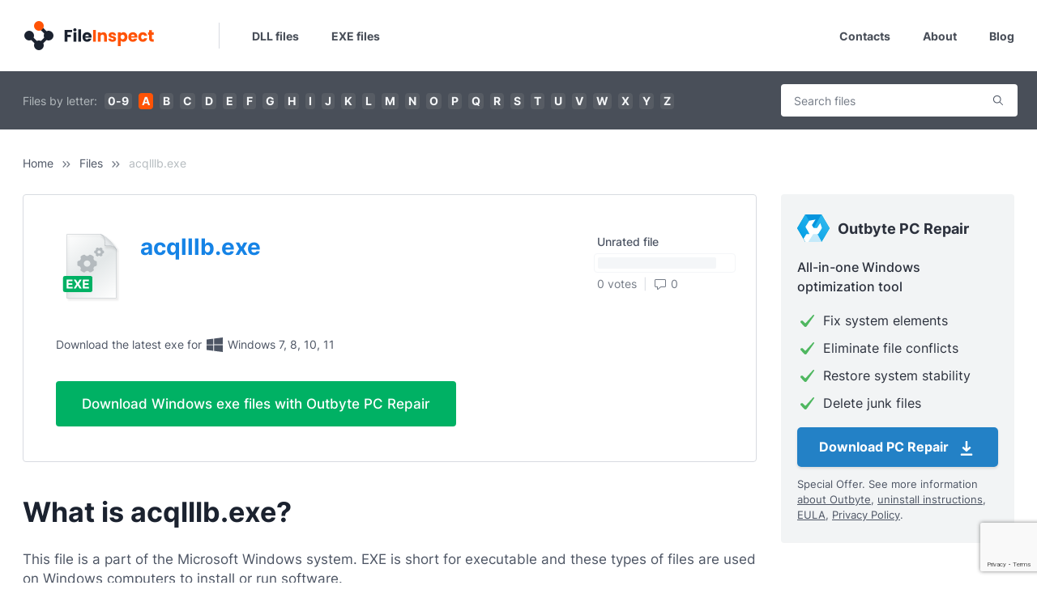

--- FILE ---
content_type: text/html; charset=utf-8
request_url: https://www.google.com/recaptcha/api2/anchor?ar=1&k=6Lch-gwfAAAAAMkdx2nAp50mOIFn3_zFyD8RrNRQ&co=aHR0cHM6Ly93d3cuZmlsZWluc3BlY3QuY29tOjQ0Mw..&hl=en&v=PoyoqOPhxBO7pBk68S4YbpHZ&size=invisible&anchor-ms=20000&execute-ms=30000&cb=tb1zaxfok6f1
body_size: 48632
content:
<!DOCTYPE HTML><html dir="ltr" lang="en"><head><meta http-equiv="Content-Type" content="text/html; charset=UTF-8">
<meta http-equiv="X-UA-Compatible" content="IE=edge">
<title>reCAPTCHA</title>
<style type="text/css">
/* cyrillic-ext */
@font-face {
  font-family: 'Roboto';
  font-style: normal;
  font-weight: 400;
  font-stretch: 100%;
  src: url(//fonts.gstatic.com/s/roboto/v48/KFO7CnqEu92Fr1ME7kSn66aGLdTylUAMa3GUBHMdazTgWw.woff2) format('woff2');
  unicode-range: U+0460-052F, U+1C80-1C8A, U+20B4, U+2DE0-2DFF, U+A640-A69F, U+FE2E-FE2F;
}
/* cyrillic */
@font-face {
  font-family: 'Roboto';
  font-style: normal;
  font-weight: 400;
  font-stretch: 100%;
  src: url(//fonts.gstatic.com/s/roboto/v48/KFO7CnqEu92Fr1ME7kSn66aGLdTylUAMa3iUBHMdazTgWw.woff2) format('woff2');
  unicode-range: U+0301, U+0400-045F, U+0490-0491, U+04B0-04B1, U+2116;
}
/* greek-ext */
@font-face {
  font-family: 'Roboto';
  font-style: normal;
  font-weight: 400;
  font-stretch: 100%;
  src: url(//fonts.gstatic.com/s/roboto/v48/KFO7CnqEu92Fr1ME7kSn66aGLdTylUAMa3CUBHMdazTgWw.woff2) format('woff2');
  unicode-range: U+1F00-1FFF;
}
/* greek */
@font-face {
  font-family: 'Roboto';
  font-style: normal;
  font-weight: 400;
  font-stretch: 100%;
  src: url(//fonts.gstatic.com/s/roboto/v48/KFO7CnqEu92Fr1ME7kSn66aGLdTylUAMa3-UBHMdazTgWw.woff2) format('woff2');
  unicode-range: U+0370-0377, U+037A-037F, U+0384-038A, U+038C, U+038E-03A1, U+03A3-03FF;
}
/* math */
@font-face {
  font-family: 'Roboto';
  font-style: normal;
  font-weight: 400;
  font-stretch: 100%;
  src: url(//fonts.gstatic.com/s/roboto/v48/KFO7CnqEu92Fr1ME7kSn66aGLdTylUAMawCUBHMdazTgWw.woff2) format('woff2');
  unicode-range: U+0302-0303, U+0305, U+0307-0308, U+0310, U+0312, U+0315, U+031A, U+0326-0327, U+032C, U+032F-0330, U+0332-0333, U+0338, U+033A, U+0346, U+034D, U+0391-03A1, U+03A3-03A9, U+03B1-03C9, U+03D1, U+03D5-03D6, U+03F0-03F1, U+03F4-03F5, U+2016-2017, U+2034-2038, U+203C, U+2040, U+2043, U+2047, U+2050, U+2057, U+205F, U+2070-2071, U+2074-208E, U+2090-209C, U+20D0-20DC, U+20E1, U+20E5-20EF, U+2100-2112, U+2114-2115, U+2117-2121, U+2123-214F, U+2190, U+2192, U+2194-21AE, U+21B0-21E5, U+21F1-21F2, U+21F4-2211, U+2213-2214, U+2216-22FF, U+2308-230B, U+2310, U+2319, U+231C-2321, U+2336-237A, U+237C, U+2395, U+239B-23B7, U+23D0, U+23DC-23E1, U+2474-2475, U+25AF, U+25B3, U+25B7, U+25BD, U+25C1, U+25CA, U+25CC, U+25FB, U+266D-266F, U+27C0-27FF, U+2900-2AFF, U+2B0E-2B11, U+2B30-2B4C, U+2BFE, U+3030, U+FF5B, U+FF5D, U+1D400-1D7FF, U+1EE00-1EEFF;
}
/* symbols */
@font-face {
  font-family: 'Roboto';
  font-style: normal;
  font-weight: 400;
  font-stretch: 100%;
  src: url(//fonts.gstatic.com/s/roboto/v48/KFO7CnqEu92Fr1ME7kSn66aGLdTylUAMaxKUBHMdazTgWw.woff2) format('woff2');
  unicode-range: U+0001-000C, U+000E-001F, U+007F-009F, U+20DD-20E0, U+20E2-20E4, U+2150-218F, U+2190, U+2192, U+2194-2199, U+21AF, U+21E6-21F0, U+21F3, U+2218-2219, U+2299, U+22C4-22C6, U+2300-243F, U+2440-244A, U+2460-24FF, U+25A0-27BF, U+2800-28FF, U+2921-2922, U+2981, U+29BF, U+29EB, U+2B00-2BFF, U+4DC0-4DFF, U+FFF9-FFFB, U+10140-1018E, U+10190-1019C, U+101A0, U+101D0-101FD, U+102E0-102FB, U+10E60-10E7E, U+1D2C0-1D2D3, U+1D2E0-1D37F, U+1F000-1F0FF, U+1F100-1F1AD, U+1F1E6-1F1FF, U+1F30D-1F30F, U+1F315, U+1F31C, U+1F31E, U+1F320-1F32C, U+1F336, U+1F378, U+1F37D, U+1F382, U+1F393-1F39F, U+1F3A7-1F3A8, U+1F3AC-1F3AF, U+1F3C2, U+1F3C4-1F3C6, U+1F3CA-1F3CE, U+1F3D4-1F3E0, U+1F3ED, U+1F3F1-1F3F3, U+1F3F5-1F3F7, U+1F408, U+1F415, U+1F41F, U+1F426, U+1F43F, U+1F441-1F442, U+1F444, U+1F446-1F449, U+1F44C-1F44E, U+1F453, U+1F46A, U+1F47D, U+1F4A3, U+1F4B0, U+1F4B3, U+1F4B9, U+1F4BB, U+1F4BF, U+1F4C8-1F4CB, U+1F4D6, U+1F4DA, U+1F4DF, U+1F4E3-1F4E6, U+1F4EA-1F4ED, U+1F4F7, U+1F4F9-1F4FB, U+1F4FD-1F4FE, U+1F503, U+1F507-1F50B, U+1F50D, U+1F512-1F513, U+1F53E-1F54A, U+1F54F-1F5FA, U+1F610, U+1F650-1F67F, U+1F687, U+1F68D, U+1F691, U+1F694, U+1F698, U+1F6AD, U+1F6B2, U+1F6B9-1F6BA, U+1F6BC, U+1F6C6-1F6CF, U+1F6D3-1F6D7, U+1F6E0-1F6EA, U+1F6F0-1F6F3, U+1F6F7-1F6FC, U+1F700-1F7FF, U+1F800-1F80B, U+1F810-1F847, U+1F850-1F859, U+1F860-1F887, U+1F890-1F8AD, U+1F8B0-1F8BB, U+1F8C0-1F8C1, U+1F900-1F90B, U+1F93B, U+1F946, U+1F984, U+1F996, U+1F9E9, U+1FA00-1FA6F, U+1FA70-1FA7C, U+1FA80-1FA89, U+1FA8F-1FAC6, U+1FACE-1FADC, U+1FADF-1FAE9, U+1FAF0-1FAF8, U+1FB00-1FBFF;
}
/* vietnamese */
@font-face {
  font-family: 'Roboto';
  font-style: normal;
  font-weight: 400;
  font-stretch: 100%;
  src: url(//fonts.gstatic.com/s/roboto/v48/KFO7CnqEu92Fr1ME7kSn66aGLdTylUAMa3OUBHMdazTgWw.woff2) format('woff2');
  unicode-range: U+0102-0103, U+0110-0111, U+0128-0129, U+0168-0169, U+01A0-01A1, U+01AF-01B0, U+0300-0301, U+0303-0304, U+0308-0309, U+0323, U+0329, U+1EA0-1EF9, U+20AB;
}
/* latin-ext */
@font-face {
  font-family: 'Roboto';
  font-style: normal;
  font-weight: 400;
  font-stretch: 100%;
  src: url(//fonts.gstatic.com/s/roboto/v48/KFO7CnqEu92Fr1ME7kSn66aGLdTylUAMa3KUBHMdazTgWw.woff2) format('woff2');
  unicode-range: U+0100-02BA, U+02BD-02C5, U+02C7-02CC, U+02CE-02D7, U+02DD-02FF, U+0304, U+0308, U+0329, U+1D00-1DBF, U+1E00-1E9F, U+1EF2-1EFF, U+2020, U+20A0-20AB, U+20AD-20C0, U+2113, U+2C60-2C7F, U+A720-A7FF;
}
/* latin */
@font-face {
  font-family: 'Roboto';
  font-style: normal;
  font-weight: 400;
  font-stretch: 100%;
  src: url(//fonts.gstatic.com/s/roboto/v48/KFO7CnqEu92Fr1ME7kSn66aGLdTylUAMa3yUBHMdazQ.woff2) format('woff2');
  unicode-range: U+0000-00FF, U+0131, U+0152-0153, U+02BB-02BC, U+02C6, U+02DA, U+02DC, U+0304, U+0308, U+0329, U+2000-206F, U+20AC, U+2122, U+2191, U+2193, U+2212, U+2215, U+FEFF, U+FFFD;
}
/* cyrillic-ext */
@font-face {
  font-family: 'Roboto';
  font-style: normal;
  font-weight: 500;
  font-stretch: 100%;
  src: url(//fonts.gstatic.com/s/roboto/v48/KFO7CnqEu92Fr1ME7kSn66aGLdTylUAMa3GUBHMdazTgWw.woff2) format('woff2');
  unicode-range: U+0460-052F, U+1C80-1C8A, U+20B4, U+2DE0-2DFF, U+A640-A69F, U+FE2E-FE2F;
}
/* cyrillic */
@font-face {
  font-family: 'Roboto';
  font-style: normal;
  font-weight: 500;
  font-stretch: 100%;
  src: url(//fonts.gstatic.com/s/roboto/v48/KFO7CnqEu92Fr1ME7kSn66aGLdTylUAMa3iUBHMdazTgWw.woff2) format('woff2');
  unicode-range: U+0301, U+0400-045F, U+0490-0491, U+04B0-04B1, U+2116;
}
/* greek-ext */
@font-face {
  font-family: 'Roboto';
  font-style: normal;
  font-weight: 500;
  font-stretch: 100%;
  src: url(//fonts.gstatic.com/s/roboto/v48/KFO7CnqEu92Fr1ME7kSn66aGLdTylUAMa3CUBHMdazTgWw.woff2) format('woff2');
  unicode-range: U+1F00-1FFF;
}
/* greek */
@font-face {
  font-family: 'Roboto';
  font-style: normal;
  font-weight: 500;
  font-stretch: 100%;
  src: url(//fonts.gstatic.com/s/roboto/v48/KFO7CnqEu92Fr1ME7kSn66aGLdTylUAMa3-UBHMdazTgWw.woff2) format('woff2');
  unicode-range: U+0370-0377, U+037A-037F, U+0384-038A, U+038C, U+038E-03A1, U+03A3-03FF;
}
/* math */
@font-face {
  font-family: 'Roboto';
  font-style: normal;
  font-weight: 500;
  font-stretch: 100%;
  src: url(//fonts.gstatic.com/s/roboto/v48/KFO7CnqEu92Fr1ME7kSn66aGLdTylUAMawCUBHMdazTgWw.woff2) format('woff2');
  unicode-range: U+0302-0303, U+0305, U+0307-0308, U+0310, U+0312, U+0315, U+031A, U+0326-0327, U+032C, U+032F-0330, U+0332-0333, U+0338, U+033A, U+0346, U+034D, U+0391-03A1, U+03A3-03A9, U+03B1-03C9, U+03D1, U+03D5-03D6, U+03F0-03F1, U+03F4-03F5, U+2016-2017, U+2034-2038, U+203C, U+2040, U+2043, U+2047, U+2050, U+2057, U+205F, U+2070-2071, U+2074-208E, U+2090-209C, U+20D0-20DC, U+20E1, U+20E5-20EF, U+2100-2112, U+2114-2115, U+2117-2121, U+2123-214F, U+2190, U+2192, U+2194-21AE, U+21B0-21E5, U+21F1-21F2, U+21F4-2211, U+2213-2214, U+2216-22FF, U+2308-230B, U+2310, U+2319, U+231C-2321, U+2336-237A, U+237C, U+2395, U+239B-23B7, U+23D0, U+23DC-23E1, U+2474-2475, U+25AF, U+25B3, U+25B7, U+25BD, U+25C1, U+25CA, U+25CC, U+25FB, U+266D-266F, U+27C0-27FF, U+2900-2AFF, U+2B0E-2B11, U+2B30-2B4C, U+2BFE, U+3030, U+FF5B, U+FF5D, U+1D400-1D7FF, U+1EE00-1EEFF;
}
/* symbols */
@font-face {
  font-family: 'Roboto';
  font-style: normal;
  font-weight: 500;
  font-stretch: 100%;
  src: url(//fonts.gstatic.com/s/roboto/v48/KFO7CnqEu92Fr1ME7kSn66aGLdTylUAMaxKUBHMdazTgWw.woff2) format('woff2');
  unicode-range: U+0001-000C, U+000E-001F, U+007F-009F, U+20DD-20E0, U+20E2-20E4, U+2150-218F, U+2190, U+2192, U+2194-2199, U+21AF, U+21E6-21F0, U+21F3, U+2218-2219, U+2299, U+22C4-22C6, U+2300-243F, U+2440-244A, U+2460-24FF, U+25A0-27BF, U+2800-28FF, U+2921-2922, U+2981, U+29BF, U+29EB, U+2B00-2BFF, U+4DC0-4DFF, U+FFF9-FFFB, U+10140-1018E, U+10190-1019C, U+101A0, U+101D0-101FD, U+102E0-102FB, U+10E60-10E7E, U+1D2C0-1D2D3, U+1D2E0-1D37F, U+1F000-1F0FF, U+1F100-1F1AD, U+1F1E6-1F1FF, U+1F30D-1F30F, U+1F315, U+1F31C, U+1F31E, U+1F320-1F32C, U+1F336, U+1F378, U+1F37D, U+1F382, U+1F393-1F39F, U+1F3A7-1F3A8, U+1F3AC-1F3AF, U+1F3C2, U+1F3C4-1F3C6, U+1F3CA-1F3CE, U+1F3D4-1F3E0, U+1F3ED, U+1F3F1-1F3F3, U+1F3F5-1F3F7, U+1F408, U+1F415, U+1F41F, U+1F426, U+1F43F, U+1F441-1F442, U+1F444, U+1F446-1F449, U+1F44C-1F44E, U+1F453, U+1F46A, U+1F47D, U+1F4A3, U+1F4B0, U+1F4B3, U+1F4B9, U+1F4BB, U+1F4BF, U+1F4C8-1F4CB, U+1F4D6, U+1F4DA, U+1F4DF, U+1F4E3-1F4E6, U+1F4EA-1F4ED, U+1F4F7, U+1F4F9-1F4FB, U+1F4FD-1F4FE, U+1F503, U+1F507-1F50B, U+1F50D, U+1F512-1F513, U+1F53E-1F54A, U+1F54F-1F5FA, U+1F610, U+1F650-1F67F, U+1F687, U+1F68D, U+1F691, U+1F694, U+1F698, U+1F6AD, U+1F6B2, U+1F6B9-1F6BA, U+1F6BC, U+1F6C6-1F6CF, U+1F6D3-1F6D7, U+1F6E0-1F6EA, U+1F6F0-1F6F3, U+1F6F7-1F6FC, U+1F700-1F7FF, U+1F800-1F80B, U+1F810-1F847, U+1F850-1F859, U+1F860-1F887, U+1F890-1F8AD, U+1F8B0-1F8BB, U+1F8C0-1F8C1, U+1F900-1F90B, U+1F93B, U+1F946, U+1F984, U+1F996, U+1F9E9, U+1FA00-1FA6F, U+1FA70-1FA7C, U+1FA80-1FA89, U+1FA8F-1FAC6, U+1FACE-1FADC, U+1FADF-1FAE9, U+1FAF0-1FAF8, U+1FB00-1FBFF;
}
/* vietnamese */
@font-face {
  font-family: 'Roboto';
  font-style: normal;
  font-weight: 500;
  font-stretch: 100%;
  src: url(//fonts.gstatic.com/s/roboto/v48/KFO7CnqEu92Fr1ME7kSn66aGLdTylUAMa3OUBHMdazTgWw.woff2) format('woff2');
  unicode-range: U+0102-0103, U+0110-0111, U+0128-0129, U+0168-0169, U+01A0-01A1, U+01AF-01B0, U+0300-0301, U+0303-0304, U+0308-0309, U+0323, U+0329, U+1EA0-1EF9, U+20AB;
}
/* latin-ext */
@font-face {
  font-family: 'Roboto';
  font-style: normal;
  font-weight: 500;
  font-stretch: 100%;
  src: url(//fonts.gstatic.com/s/roboto/v48/KFO7CnqEu92Fr1ME7kSn66aGLdTylUAMa3KUBHMdazTgWw.woff2) format('woff2');
  unicode-range: U+0100-02BA, U+02BD-02C5, U+02C7-02CC, U+02CE-02D7, U+02DD-02FF, U+0304, U+0308, U+0329, U+1D00-1DBF, U+1E00-1E9F, U+1EF2-1EFF, U+2020, U+20A0-20AB, U+20AD-20C0, U+2113, U+2C60-2C7F, U+A720-A7FF;
}
/* latin */
@font-face {
  font-family: 'Roboto';
  font-style: normal;
  font-weight: 500;
  font-stretch: 100%;
  src: url(//fonts.gstatic.com/s/roboto/v48/KFO7CnqEu92Fr1ME7kSn66aGLdTylUAMa3yUBHMdazQ.woff2) format('woff2');
  unicode-range: U+0000-00FF, U+0131, U+0152-0153, U+02BB-02BC, U+02C6, U+02DA, U+02DC, U+0304, U+0308, U+0329, U+2000-206F, U+20AC, U+2122, U+2191, U+2193, U+2212, U+2215, U+FEFF, U+FFFD;
}
/* cyrillic-ext */
@font-face {
  font-family: 'Roboto';
  font-style: normal;
  font-weight: 900;
  font-stretch: 100%;
  src: url(//fonts.gstatic.com/s/roboto/v48/KFO7CnqEu92Fr1ME7kSn66aGLdTylUAMa3GUBHMdazTgWw.woff2) format('woff2');
  unicode-range: U+0460-052F, U+1C80-1C8A, U+20B4, U+2DE0-2DFF, U+A640-A69F, U+FE2E-FE2F;
}
/* cyrillic */
@font-face {
  font-family: 'Roboto';
  font-style: normal;
  font-weight: 900;
  font-stretch: 100%;
  src: url(//fonts.gstatic.com/s/roboto/v48/KFO7CnqEu92Fr1ME7kSn66aGLdTylUAMa3iUBHMdazTgWw.woff2) format('woff2');
  unicode-range: U+0301, U+0400-045F, U+0490-0491, U+04B0-04B1, U+2116;
}
/* greek-ext */
@font-face {
  font-family: 'Roboto';
  font-style: normal;
  font-weight: 900;
  font-stretch: 100%;
  src: url(//fonts.gstatic.com/s/roboto/v48/KFO7CnqEu92Fr1ME7kSn66aGLdTylUAMa3CUBHMdazTgWw.woff2) format('woff2');
  unicode-range: U+1F00-1FFF;
}
/* greek */
@font-face {
  font-family: 'Roboto';
  font-style: normal;
  font-weight: 900;
  font-stretch: 100%;
  src: url(//fonts.gstatic.com/s/roboto/v48/KFO7CnqEu92Fr1ME7kSn66aGLdTylUAMa3-UBHMdazTgWw.woff2) format('woff2');
  unicode-range: U+0370-0377, U+037A-037F, U+0384-038A, U+038C, U+038E-03A1, U+03A3-03FF;
}
/* math */
@font-face {
  font-family: 'Roboto';
  font-style: normal;
  font-weight: 900;
  font-stretch: 100%;
  src: url(//fonts.gstatic.com/s/roboto/v48/KFO7CnqEu92Fr1ME7kSn66aGLdTylUAMawCUBHMdazTgWw.woff2) format('woff2');
  unicode-range: U+0302-0303, U+0305, U+0307-0308, U+0310, U+0312, U+0315, U+031A, U+0326-0327, U+032C, U+032F-0330, U+0332-0333, U+0338, U+033A, U+0346, U+034D, U+0391-03A1, U+03A3-03A9, U+03B1-03C9, U+03D1, U+03D5-03D6, U+03F0-03F1, U+03F4-03F5, U+2016-2017, U+2034-2038, U+203C, U+2040, U+2043, U+2047, U+2050, U+2057, U+205F, U+2070-2071, U+2074-208E, U+2090-209C, U+20D0-20DC, U+20E1, U+20E5-20EF, U+2100-2112, U+2114-2115, U+2117-2121, U+2123-214F, U+2190, U+2192, U+2194-21AE, U+21B0-21E5, U+21F1-21F2, U+21F4-2211, U+2213-2214, U+2216-22FF, U+2308-230B, U+2310, U+2319, U+231C-2321, U+2336-237A, U+237C, U+2395, U+239B-23B7, U+23D0, U+23DC-23E1, U+2474-2475, U+25AF, U+25B3, U+25B7, U+25BD, U+25C1, U+25CA, U+25CC, U+25FB, U+266D-266F, U+27C0-27FF, U+2900-2AFF, U+2B0E-2B11, U+2B30-2B4C, U+2BFE, U+3030, U+FF5B, U+FF5D, U+1D400-1D7FF, U+1EE00-1EEFF;
}
/* symbols */
@font-face {
  font-family: 'Roboto';
  font-style: normal;
  font-weight: 900;
  font-stretch: 100%;
  src: url(//fonts.gstatic.com/s/roboto/v48/KFO7CnqEu92Fr1ME7kSn66aGLdTylUAMaxKUBHMdazTgWw.woff2) format('woff2');
  unicode-range: U+0001-000C, U+000E-001F, U+007F-009F, U+20DD-20E0, U+20E2-20E4, U+2150-218F, U+2190, U+2192, U+2194-2199, U+21AF, U+21E6-21F0, U+21F3, U+2218-2219, U+2299, U+22C4-22C6, U+2300-243F, U+2440-244A, U+2460-24FF, U+25A0-27BF, U+2800-28FF, U+2921-2922, U+2981, U+29BF, U+29EB, U+2B00-2BFF, U+4DC0-4DFF, U+FFF9-FFFB, U+10140-1018E, U+10190-1019C, U+101A0, U+101D0-101FD, U+102E0-102FB, U+10E60-10E7E, U+1D2C0-1D2D3, U+1D2E0-1D37F, U+1F000-1F0FF, U+1F100-1F1AD, U+1F1E6-1F1FF, U+1F30D-1F30F, U+1F315, U+1F31C, U+1F31E, U+1F320-1F32C, U+1F336, U+1F378, U+1F37D, U+1F382, U+1F393-1F39F, U+1F3A7-1F3A8, U+1F3AC-1F3AF, U+1F3C2, U+1F3C4-1F3C6, U+1F3CA-1F3CE, U+1F3D4-1F3E0, U+1F3ED, U+1F3F1-1F3F3, U+1F3F5-1F3F7, U+1F408, U+1F415, U+1F41F, U+1F426, U+1F43F, U+1F441-1F442, U+1F444, U+1F446-1F449, U+1F44C-1F44E, U+1F453, U+1F46A, U+1F47D, U+1F4A3, U+1F4B0, U+1F4B3, U+1F4B9, U+1F4BB, U+1F4BF, U+1F4C8-1F4CB, U+1F4D6, U+1F4DA, U+1F4DF, U+1F4E3-1F4E6, U+1F4EA-1F4ED, U+1F4F7, U+1F4F9-1F4FB, U+1F4FD-1F4FE, U+1F503, U+1F507-1F50B, U+1F50D, U+1F512-1F513, U+1F53E-1F54A, U+1F54F-1F5FA, U+1F610, U+1F650-1F67F, U+1F687, U+1F68D, U+1F691, U+1F694, U+1F698, U+1F6AD, U+1F6B2, U+1F6B9-1F6BA, U+1F6BC, U+1F6C6-1F6CF, U+1F6D3-1F6D7, U+1F6E0-1F6EA, U+1F6F0-1F6F3, U+1F6F7-1F6FC, U+1F700-1F7FF, U+1F800-1F80B, U+1F810-1F847, U+1F850-1F859, U+1F860-1F887, U+1F890-1F8AD, U+1F8B0-1F8BB, U+1F8C0-1F8C1, U+1F900-1F90B, U+1F93B, U+1F946, U+1F984, U+1F996, U+1F9E9, U+1FA00-1FA6F, U+1FA70-1FA7C, U+1FA80-1FA89, U+1FA8F-1FAC6, U+1FACE-1FADC, U+1FADF-1FAE9, U+1FAF0-1FAF8, U+1FB00-1FBFF;
}
/* vietnamese */
@font-face {
  font-family: 'Roboto';
  font-style: normal;
  font-weight: 900;
  font-stretch: 100%;
  src: url(//fonts.gstatic.com/s/roboto/v48/KFO7CnqEu92Fr1ME7kSn66aGLdTylUAMa3OUBHMdazTgWw.woff2) format('woff2');
  unicode-range: U+0102-0103, U+0110-0111, U+0128-0129, U+0168-0169, U+01A0-01A1, U+01AF-01B0, U+0300-0301, U+0303-0304, U+0308-0309, U+0323, U+0329, U+1EA0-1EF9, U+20AB;
}
/* latin-ext */
@font-face {
  font-family: 'Roboto';
  font-style: normal;
  font-weight: 900;
  font-stretch: 100%;
  src: url(//fonts.gstatic.com/s/roboto/v48/KFO7CnqEu92Fr1ME7kSn66aGLdTylUAMa3KUBHMdazTgWw.woff2) format('woff2');
  unicode-range: U+0100-02BA, U+02BD-02C5, U+02C7-02CC, U+02CE-02D7, U+02DD-02FF, U+0304, U+0308, U+0329, U+1D00-1DBF, U+1E00-1E9F, U+1EF2-1EFF, U+2020, U+20A0-20AB, U+20AD-20C0, U+2113, U+2C60-2C7F, U+A720-A7FF;
}
/* latin */
@font-face {
  font-family: 'Roboto';
  font-style: normal;
  font-weight: 900;
  font-stretch: 100%;
  src: url(//fonts.gstatic.com/s/roboto/v48/KFO7CnqEu92Fr1ME7kSn66aGLdTylUAMa3yUBHMdazQ.woff2) format('woff2');
  unicode-range: U+0000-00FF, U+0131, U+0152-0153, U+02BB-02BC, U+02C6, U+02DA, U+02DC, U+0304, U+0308, U+0329, U+2000-206F, U+20AC, U+2122, U+2191, U+2193, U+2212, U+2215, U+FEFF, U+FFFD;
}

</style>
<link rel="stylesheet" type="text/css" href="https://www.gstatic.com/recaptcha/releases/PoyoqOPhxBO7pBk68S4YbpHZ/styles__ltr.css">
<script nonce="yzlOo9dxi7xP0T2NHiaFAA" type="text/javascript">window['__recaptcha_api'] = 'https://www.google.com/recaptcha/api2/';</script>
<script type="text/javascript" src="https://www.gstatic.com/recaptcha/releases/PoyoqOPhxBO7pBk68S4YbpHZ/recaptcha__en.js" nonce="yzlOo9dxi7xP0T2NHiaFAA">
      
    </script></head>
<body><div id="rc-anchor-alert" class="rc-anchor-alert"></div>
<input type="hidden" id="recaptcha-token" value="[base64]">
<script type="text/javascript" nonce="yzlOo9dxi7xP0T2NHiaFAA">
      recaptcha.anchor.Main.init("[\x22ainput\x22,[\x22bgdata\x22,\x22\x22,\[base64]/[base64]/[base64]/[base64]/cjw8ejpyPj4+eil9Y2F0Y2gobCl7dGhyb3cgbDt9fSxIPWZ1bmN0aW9uKHcsdCx6KXtpZih3PT0xOTR8fHc9PTIwOCl0LnZbd10/dC52W3ddLmNvbmNhdCh6KTp0LnZbd109b2Yoeix0KTtlbHNle2lmKHQuYkImJnchPTMxNylyZXR1cm47dz09NjZ8fHc9PTEyMnx8dz09NDcwfHx3PT00NHx8dz09NDE2fHx3PT0zOTd8fHc9PTQyMXx8dz09Njh8fHc9PTcwfHx3PT0xODQ/[base64]/[base64]/[base64]/bmV3IGRbVl0oSlswXSk6cD09Mj9uZXcgZFtWXShKWzBdLEpbMV0pOnA9PTM/bmV3IGRbVl0oSlswXSxKWzFdLEpbMl0pOnA9PTQ/[base64]/[base64]/[base64]/[base64]\x22,\[base64]\x22,\x22w6Ziw44Cw6rDsTbCiCs7wokpbiDDrcK+HSTDoMKlCg3Cr8OEWMKOSRzDu8KUw6HCjV8DM8O0w6jCix85w5FLwrjDgAUBw5o8eRlofcOcwqlDw5Axw50rA2hBw78+wrlCVGgXLcO0w6TDuVpew4lnVwgcZ0/DvMKjw4tUe8OTC8OfMcORKMKswrHChw8Hw4nCkcKfJMKDw6FrIMOjXz1CEENzwp50wrJhOsO7J37DjxwFEcOfwq/DmcKHw5g/Dw7DmcOvQ3ddN8KowoPCsMK3w4rDvcOswpXDscOUw7vChV5cf8KpwpkQazwFw5jDtB7DrcOpw4fDosOrcMOKwrzCvMKewrvCjQ5YwoM3f8O2woNmwqJmw6LDrMOxLlvCkVrCrSpIwpQwAcORwpvDgMKUY8Orw7HCqsKAw75HOjXDgMKGwq/CqMOdQlvDuFNPwqLDviMcw7/Cln/CnXNHcGVHQMOeHUl6VHHDmX7Cv8OLwoTClcOWAWXCi0HCjzkiXxDCjMOMw7l+w4FBwr57wr5qYDjCoGbDnsOhWcONKcKCUSApwpbCoGkHw7zCkGrCrsO9X8O4bTrCnsOBwr7DrMKcw4oBw7bCtsOSwrHChUh/wrhGN2rDg8Kyw7DCr8KQRRkYNyocwqkpW8KNwpNMEMOTwqrDocOAwrzDmMKjw7lZw67DtsOYw7Rxwrt+wrTCkwA/R8K/bXNqwrjDrsOHwrBHw4p4w6rDvTACecK9GMO4M1wuN1tqKlQ/QwXCoyPDowTCh8KawqchwpDDvMOhUGMnbSt9wodtLMOrwq3DtMO0wrVNY8KEw4gUZsOEwrwqasOzMVDCmsKlSxTCqsO7DUE6GcO/w5B0egtpMXLCrcO6XkAoBiLCkXI2w4PCpTR/wrPCizjDkThQw4jCpsOldiHCmcO0ZsK5w4RsacODwrlmw4Z9wrfCmMOXwrcoeATDkcOqFHsiwrPCrgdbO8OTHg7Du1EzQWbDpMKNT2DCt8OPw4xRwrHCrsKyEMO9di/[base64]/[base64]/w7fCmsKqV8Ofw6XDpcKrwoDDrBwFIcOuwpPDl8Ozw6saDDRaZsO6w7jDlCdvw7Flw5DDnnNVwpvDglrCmsKtw5HDgMOCwoHCpMK7UcOmD8KKZsOlw5Zdwo1ew6p4w7zCnMOdw5YtTcKedV/CiwzCqjfDn8KxwrzCj1bCkMKhRQUoJhnCkSnDpMOKLsKQelDCuMKTLnQOcsO1cVrDtcK8CcKEw513V1Qrw6XDg8KEwpXDhygjwq/[base64]/DkMKXwoVYwo4LBMOXwoMpw6DCvnwaQsORw5DClH1zwr/[base64]/[base64]/CoMKxFgbCigcjA8KmJsKeDS0Bw5IGNsOpE8OvYsOWwqdewoZ/asOGw6I/[base64]/wokNfsOFw4UaG1vCs8KFRsKtwqjCpcO6OsKnCAPChgdow4pFfwTCrgoQD8KEwqDDgWLDpDFgNMKpYGPDlgzCvMOudsKlwrLChVVwOsK0ZcKrwopTwpHDtkfCukYxw6DCpsKdVMK/QcOfw6h5wp0XK8OLMRAMw6kVHxjDiMKUw74IH8O1wrLCg0BEHMOKwrLDvsOew4PDhU9BCMKRFMKmwqw/PVdPw54ew6TClMKrwrc7UiPCmSfDrcKHw5FswpR3wo/ClwpqL8OYZC1Nw4vCkXfDocK1w4NtwrrCusOCGFl5SsOywoPDpMKRG8OAw6FJw60Fw7p7E8OGw6zCvMORw67DmMOAw7suEMOJE3/[base64]/Ct2PDt8Oaw5ZxLyPDkGXDtsObwoMqwoHDiGfDsCwYwo3Cpy/CgsOkM3cKOzbCvRfDm8OywrnClsK/Q33CtnvDqsO6RcOsw6nCmwVQw6VNPcKERRl1NcOCw507w6vDrX9adMKhHA1yw5XDvsO/[base64]/Dvm3DtDJkw7UVCsKwwoDDmsKpRMKlwoPDg8OYO1gQwqXDr8O1L8KFfsKWwpBWSMOBNMK2w41MVcK6Qi5zwrPCpsOnMh1cDcKFworDmwt2a2/Cn8ONHcKRRHELBnPDtcKkWjtmfhpvL8K9RkbDu8ObTcKDHMO/wqbCisOubDnCsGAxw7PDkMORwp3CocOweQPDkk7DscOZw4EXNR7Dl8Ktw7jCq8OEX8Kmw6N8SUTChm5tIhXDhMOyAhLDv1DDszdfwp1ZATfCrFAEwofDvyMOw7fDgsOVw5/Dlx/DuMK/wpRfw57Dp8Kmw64Xw7YRwpbDhhrCscO/[base64]/w6NEQcO1w5d2XmnCv3MaZsOqw4jCq8O3wpbDsl9twoweeCDDpzLDqUjDvsOtPx53w77Cj8OYw7HCtsOGwp7Cn8ODXE/CiMKOwoLDhGg7w6bCuyDDgMKxS8KFwp/DkcO3V23CrB/CgcKUU8KGwrLCljlhw6zDp8Klw5BTWsOUBk3Cs8OiSkZ0w5rCjwdHXsOqwoRZY8KXw7tYwowPw4scwrcEb8Khw6TDnsKhwp/DtMKeBF7DhU3DlWnCvxtcwq7CoQsdZ8KOw5BrYsK4QiopHWFkIcOUwrPDrsKpw5fCnsKoc8O7G3w/LMK1ZXUKwp7CnsOSw5vCi8Oiw70ew65tA8OzwpDDtA/DqF0uw7AJw4wUwrzDpE4QExc2woQfwrPCm8K8YBU+dsOlwp4YNFN2wrU7w6VTVXEQwpTDuELDl0kMa8KUchnCmMOQGH12OGbDg8O0wq3Djlc0ScK5w7LCj2YNOEvDpFXDriokw4xMLMK5w4TCtcK4BCAtw5/CrD/[base64]/CsBMbw4zCtsOCPiHDkQrCo8OJw6nCjATDsGcJe8K4NCjDrn7ClMOWwoYCZ8KnMAMoS8O4wrDCo33CpMKsGsKHwrTDkcKrwoV6RTHClB/DpjAXwr1Cwp7DoMO9w5DDpMKywovDliBrH8KvPUp3dR/DpFIewrfDg2/[base64]/[base64]/[base64]/DtsO+w6A9H3TCkwERwobDoTjCoXBTwqbDmMKmNBTDu03DqsOSOHDDtlvCtMOyFsOzZMK3w5/DiMOEwpYrw53CsMOUVTTCh2PDnnfDjRBsw4vDtBMpXndUIsOlOcOqw77DhsKPR8OwwooWMsKpw6bDtcKgw7LDscKAwrPChTnCpzTCuE5gOUrDkDXCnj3CqcO6LcKLVWcJEFzCq8O8GHXDlsOAw77Dr8OBBXgfw6DDj0rDg8K8w61rw7hqF8OVHMKHYMKSETbDg1/CksOwJ15Nw4JbwopywpPCtVsVYBcvPMO7w7BFay/[base64]/KjpacXwZCEjDgRbCjzHDklRrwovClH7CjibChsK4woccwoQlFGFaYsODw7LDlQ0Jwo3CvXF2wprCoWstwoMMw5NTw7YDwqbCrMO8fcOUwoNqOmhhw6nCn3rDusK5E1Z7wobDpxI5H8OcASMaRzYcbsKKw6HDmMOZIMKfwrHCmkLDgx7DuHUdw5nCoX/CnhnDjMKNZmIqw7bDgDjDt3/Ck8K8bG9qQsKlwqoJFCjDkMKiw7TCtsKSWcOHwrUYRwUaYy3ChiLCsMOCP8KPf0XCiEkKesKfwoI0w5tfwobDpMOLwpTCgcKFXsOqSz/DgsOvwprCi1htwrUZRMKDw7tKGsOVGlXDuHbChjcLK8KaeVrDhsKswq3CvR/DuiTCucKFQW9vwrjCtQ7Cq37CohlMDMKZG8KpK2fCpMK2wpbCu8O5T1fDhDYsGcOFSMOTwpJGwq/DgMOiDcOgwrfCvRbDoVzCjE1WDMKdVSsYw7TCmh1DRMO4wr7CqUHDsiVPwox1wrkYOE/[base64]/Cn8KZD8KGwofCpsO0eMOwcsOMw7zCmsOdwoAww4pJwrbDoC4SwqrCrzLDpsKUwrpzw6/CiMOLXWrCpMOWFxLCmFDCpcKRSB3CpcOFw67DnUMdwp13w654MsKdAE1NOisAw6xuwr7DtAMmTsOWT8OJdsO7wrrDoMOWACbCncOWccK2O8K4wqYNw4tVwq/CkMOZw7FMwqbDpsKzwqRpwrbCvEfCnh8wwpsowq1vw7fDkAhGXMKJw5nDu8OwenombMKrw69Zw7DCiSY6wpfDvsOEw6nCgsKpwqrDvsK7CsKLw7pZwr4Nwrhcw73CjB04w63CiwzDnmTDnisMWMOhwrFFw5InOcOfwqrDlsKLTBXCgDs3IQrCrsKGFcO9wpbCjD/CgkEVdcKNw55Pw5FkPgwpw7LCmsONUcO0dcOswoR7wq/DuT/CksKgOWnDnALCrcKjw41vMyLDnkxaw7o2w6oxLGfDkMOrw69pAivCrcKtZHXDml4aw6PDnWfCmBPDvzM4w73DsVHDr0ZYKF83w5TDiRrDhcKVURM1TcKPWgXCrMObw6vDgA7Cr8KQUVJXwrdowppoUzHDuiTDksOMw54Uw6vCiiHDjQdiwp/[base64]/DncOYwp88EcKKC3fChx/Dr8O6w5/DnsKjWCLCh8KTNxXCrm0CQcOAwrXDusKiw5UXHFpUZEXCu8KBw6gaZcO9GkjDu8KrcWDCtMO0w7FFZcKHGsKfYsKAOMKXwotAwpfCojk5wqZdw5vDlxNYwozDrWZZwoLDkH1MKsOXwrJmw5HDrUvCgGM0wqHClcOLw4bCncKkw5RgA1Q8ah7CiRJzCsK9Y1HCm8K/[base64]/CgA8uX33DrcOgV8KLwqcJwovCuxNcEsO8YcKVJm3ColAkKHvDqUPDkcKgwr4/ZcOuacK7w4U5KcKoLcOLw5nCn0HCjMOLw4YjQcOrazVtPcONw5nDpMORw4zCmAALwrt6w47CpG4qaxAgw4/DgQDDlAg1LhAEOjFfw73Djz9lEVFkesKAwrskw7LCi8KJHsOkwptuAsKfKMKLWmV4w4PDsS3Dj8KwwpDCs3nDvQ3DpTEWVgIsYS09VsK0wphzwp9DDwQkw5LCmBV+w5vCvHs3wq4GJUbCkBQuw6fCkcKow59hDl/CvnXDrcOHM8KFwq7DmCQ7Y8KgwrHDgMO2JXo4w47Ci8OIQcKWwpvDuSrCk1UmDsO7w6bDgsK2bcOHwrJbw4IiAnTCqcO3YRJ7B0TCjUHDiMKww5XChcK9w6/CssO2YsOBwqjDuQHDvg/DnjBGwqvDtcKrUcK1F8KJMEADw6Mswqs/[base64]/CssKONsKRwoRKwr0dw7ReScKgHsO/w43DnMKUSXMsw5DCn8KBw7A4KMOXw73Cr17CnsOQw5JPw7/DvsOKw7DCiMK6wpDCg8K9w7dYw4PDusO6bmhiZ8KTwpHDscOGw58jAz0XwoV2WW3CuCLDjsOGw5HDqcKDWcK8aCvDsF0Vwrgdw65AwqnChRXDuMOfXmrDhEHDoMKmw6zDkj/DiGPCisO2wrxjGBfDqXU+wrkZw6pQw5sfd8OfJytsw5PCusKJw5vCnyrCpxbCnkjDkEPCoBl/asKRKHF3DcKDwojDtCsLw43CpQPDqsKULsKgLFrCisKbw6PCvADDhhY8wo7ChjIUCW9swq9wNMOKHsOpw6jCpEjCu0bCjcKKbsOlHStAbiNVw7nDv8KiwrHDv2F9GAzDuwl7FcO9JUJzWQfClHLDhRpRwqM6woYHXsKfwoBzw6NbwrtweMOnU34tPQ/[base64]/DvcKCwpPCq3HCm8O8McOQw5TDgcKwXMKXGsOZSSvDusK5RHrDgsKNFcObbUDCusO0dMOZw7tUXMKww4jCo3dRw7N+PQUQwrjDvUHDqsO5wqvDoMKhPxlXw5TDvcOfw5PCjGjCpiN8wplzV8OHVsOKwpXCs8K3wr/[base64]/ClsOHNsKfX8OSw4RswpLDkcOEw4XDkFcgK8Oqwo9/[base64]/DhTcEwrN9wo5lI0J2wovCkMKoSMOlVVHDg3kdwoTDocOjw7PDpxJCw63DtcKfcsKpbixxQTXDhFkjTcKvwo/Dv2N2FBp+fS3Cv0TDqjATwqQQH0fCsjTDh3ZCJMOOw5TCs0rDpsOrb3oZw6VNLH13wrvDpcOGw6t+wq0Xw78cwqjDq0k7TnzCtFY/NsKbNsKtwp/Dn2DClR7CinkEdsOsw75uEBDDicKGwrrCt3XCjsO+w6fCimV/[base64]/wq3DgH8UwogGY0rCqAdhwqXCs8KYfErCvsKJN8KFw7rDhhcKb8KYwrHCvxlbN8OWw6o1w4lMw7fDhgTDtWE6IMOCw6kCw5Q2w5AeS8OBdmfDs8Kbw5RMQMKGQsKidkPDqcK0Khhgw4IBw4nCnsKyQivCncOlaMOHQsKPQMOZVcK1NsOuwp/CuQFYwrNeesOqOsKVwrpRw5ddfcOhYcK/esO3KMK9w6A9BlrCm0TDv8OPwozDhsOPR8KMw5XDpcOQw75UD8KdC8OkwqkOwrBww6FWwrBuwpbDncO9w5vDu2lXa8KVJ8KKw61Cw5HCpsKTw7Q1YSdDw4zDoEVvKQHCg3kqP8KEw7sTwrrCqzBvworDjCnDp8OSwq/Dh8Onw6vCuMKpwqhIQMK5DzHCtcOqOcKrYsKewpo/w5PDkl4xwrPDqVsvw4HDrF1PcALDuBfCtMKTwojCtsO2w4diQitMw4HCmsKmSsKaw5lFwpzCq8Osw6LCr8O3OMO+w5PDjkc4wos7XhEfw4kJXMOydWFdwq0fwo7DrUAFw4vDmsKMESp9UifCjwPCr8O/w6/CgsKjwpRDLEhswrLCoy7Cq8KvBG0jwqjDh8KswqJEbFwOw6HCmlDCn8K8w44cBMKsGMKwwqTDhFzDicOswr50wqw5BsOQw4YjTMKXw4DCiMK6wozClEfDlcKDw5tnwqNTw501esONw5tVwrDClS9rL07DosO0w58/RREpw53DhjzCncKkwp0Ew4LDtmTDpD4/UGXChH/Dhk4Rak7DviTCv8K1wqbCuMOWw7gSTsK5QcK+w4jCjj3Cu1XDmRjChEXCuWDCm8O1wqA+wq5Bw4JITB/DlMOcwrHDsMKEw5/CnnPDk8Ktw4hOOnUZwpknw7UGSATDkcOlw7k3w4p3MwvDjsKITMKidH4kwrJZFRLCncOHwqfDr8ObSFvCgBjCqMOeUcKrBsKpw6fCrsKdXkJhwpnCgMKtFMKBPjTDr3bCncKAw74TD1vDhi/[base64]/DtizDmsO9wojCkVLDvsODJWPChsOhGsO1IMKkw5LDnQgpIsOpwpnDm8KjI8OtwqArw5PCvD4Zw6sZRMKHwozCo8OSQ8OsR2TChz8ScyV3TiTCnUDCicKpenUcwqDCikt/[base64]/IFo+wqXCjcKawpnDrDMJXUHCkzRBCMK/OUHCvVHDnVTChsKMJsO2w6/Ch8KIRMOpSFXCgMObwrRhw44RbcO5wqPDiCHCqsKBQAtRwqg5wo7CnzTDnA3ClQgxwpZkOS3Co8ODw77DjMK/V8O+wpbDpybDihZzbSLCjjQpd259wpjDj8OSLMKqwqoRw7bCgGDCpcOUAWLCm8OuwpTClmQMwosfwofCoDDDrMOhw7UvwpoAMFDDkAXCncK2w6sew6bDgsK0wq/CisKBKB05wofDpUJhIlnCl8KwEMOhDcKuwrt0VcK6PcKIw7AhH2tSQCxFwobDl1/CtUwDF8OPNmHDjcK4Ek7CrcOmDsOuw5ZhCUHCmSRaXRDDuUM7wqZLwp/Dh0gCw5kUO8OvbVMwPcKXw4oXwoFvVBZICMOaw7kOa8OjUcK0YsOYRiHChcOiw7Raw4PDnsOEw7fDlMOfTjnDksK3LsONPcKBG3vDpyLDrsOqw5LCs8Oow7VbwqDDocO/[base64]/Chz/Dp3cewogXwqBtw7XDkCfDsH3Ds8KgeH/CgmjDscKTIMKHPh9/PVvDqEEYwrDCuMK6w4TCkMONwrvDr2bCo2zDjy3DjDfDlMKFd8Kcwo0jwrNkdHpMwq/ClWdaw6czWEdsw5VKW8KwDxbCi15Swr8IQsKjEcKAwpEzw5jCsMOZVsO3fsOeOnUWw6DDlMOHYXpIe8K0wqgrwoHDvRTCtnTDr8Kbw5MLVCFQQlo7w5VrwocJwrVRw5oOblIUYjLCoh4zwp1AwrBjw6PCsMO8w6vDpDLCgMK/EiXDjRPDnMK1wq42wpQeayfChcK3OAJmaWxNCHrDqxxzwrLDhcOyEcOhfcKWaycpw6MFwoHDtMOTwrMETsOOwpFscMODw4lFw6QNImwRw7vCpsOXwpnClMKLf8O3w6kzwojDmcO/wrRtwqBEwrHDt3oSb1zDrMKBXMOhw6tCUMO1dsK2Zj/DqsOxMmcMwq7CvsKNV8KBPmTCmBHCg8ONacKnHcOqbsOkwpQEw5HDn018w5RnVcOmw7bDn8OzUCoPw4vCmMOHdMKXf24AwoBKVsOMwpdaLMKGHsOmwrA7w4rCqyYfDcOxFMKrN1nDrMOuXsOaw4rCmhNVGnFbJGQSGQEUw4HDiTtZSsOQwo/Dt8KTw43CqMO0PsOjwqnDg8OHw7LDkw5KWcO4awbDpMKVw7wNw7jCvsOCHsKCegfDgFLCnjVAwr7CusK/[base64]/DqzDDhVnCqsKYwpgqwoHCg8O7Tnx3YMKawp3DmVXDmSTCvk/CsMK6GTNABm1aWGtiw4QUw5pzwpvCh8Ktwq9Ow4XDsGzDkXrDrxgVBcKoMCNIGcKgKMK9w4nDlsK4d1V+w57DpMKzwrRow67DocOgQTvDm8KZZFrDsnsxw7oDfsKPJhVCw719wrIYwrrCrjrCgQwtwr7Dh8KCw4FoYcOhwpPDhMK6wrjDv1XCiwNOTj/[base64]/DkcKrw4oBw6bDvFvCqsOxQsKQM8KWw6rDtsOEwoVhw4HCpG/CqMOow7jCtErDhcO/[base64]/Ci37CkSMdwqpsaMKCwq3Dt8OeIzFdR8KfwrrCrUASfsOyw5TCmWTCq8OBwpRxI2BawrzDimjDqMODw7w9wq/[base64]/[base64]/w4BSwro3LMOJCcOMVMOUw4psM8K9D2XCiX/DvMK8wpMkU3rCpB7Dp8K+WsODWcOcMcOow4NzI8Ktcx4ARTXDiDnDksKkw6FQTUDDkD8wXS9GXTc9HMOmw6DCn8O/TMOPZVouOWvCgMOBTsOZIMKswrgrWcOfw61BHsKjw54cbBwpHG4GUkwqVMK7HXPCtk/CgyA8w4d/wrXCpMO/DEwZw5ZuPcK2woDChcOCw6XCvMOuw7zDkcOdLMOYwosTwrnCgmTDhMKxbcO5ecOLUxzCnWl8w71WVsOFwrLDumUBwr1cbMOiDwLDn8Kvwp1owpXCmUY8w4jCgkBWw4bDpwULwqdswrpoLkfDkcOSHsOSwpMLwrXDpMO/[base64]/UMKjw4DDmXI9w6TDpsKDwpETw5XCpE5DCcOnGw7DlsKJB8O1w70Zw4QrQVTDoMKeOADCo34WwpMxT8OJwrjDgyLCkcKDwpRSw5XDnTEYwrolw5/DlxDDrFzDisOrw4fCgj3DtsKPwrvCqsOPwqY8w6rCridITGpmwqZQUcKMScKVF8KQwpRVUw/CpVnDkyvDjsKWJmvDr8K6w6LCiyYEw4XCn8OMAyfCuCJVB8KgZxrDgGITHEh7OMOiPWsYR1fDq0rDqUXDncKKw6DDq8OWa8OBO1vDicK2aGpwA8K/[base64]/woTDpWc3w5vDgBDComEpa1vCmMKCw67CnRx/w7LDoMK5BEZDw6zDhQoFwprCuEksw6fCm8KpY8K4wpdXwpMpBcOzDxbDsMKRWsO8eA/DuH5JLG9dOnjDtGNMO0rDiMOtDGo/w7RdwpskHncQBMOww7DCiELCh8OzThXCvcKkDk0Nwolqw6NwXsKaRsOTwpMjwqvCmcOjwokBwoNAw6oDRn7Dg0jDocOUP0x0w6XCpTHCg8KEwr8bKsOpw6jCmHtvVMKFJ3HCgsKCV8Ocw5gnw6Yzw6thw4AiHcOpRz05wopow4/[base64]/DvMOwacO8wqB6DTAAe03DlkHDvkpiw43DgsOueAN8NMO8woXCpGnCtixwwpzDhnJbUsKaGHHCrQvCi8KQDcOGOjvDqcKxasKRHcKEw5/CrgJrByTDkTg2woZdw57DrMKGYsKZC8KPG8OMw6vDscO1w41gwqkhw67DvGLCuRgZXms4w4o5w7XCvj9dSkgeVxFkwoQSe2UOKcOnw5LDmivCmwoRSsOxw4piw7srwq/[base64]/CsnbCmDTCm8Kyw5zDgFtXUh8VwovDpHRcwr5Xw4AIPsOYSxXDk8KABcO5wrRIdsOaw6fCgMKYVT7CkMKewq16w5TCmMOVcywrDcK9wqvDpMKcwrokMkRnFBVywqnCtMKnwqXDvMKTZMONKsOZwr/DqsO6VEtSwrJ+w5phUE51w7DCpT7ClCRMb8O0w6VGIVIKwpPClsKkNV3DmmoMRx1IEMKzY8KXwqbDp8Osw6Y4M8OLwqbDosO8wq8UA1Q1WcKZw6BDfsKcLz/CuWXDrH8LWcOVw4HDnWpGMDogwrrCg0EkwqrCmUcreyYmaMOVBHdfw5bDtmfCjMK6I8K/w5bCkX9VwotgZSgbUCXCrcK/w7pwwovDosOzElRNZMKhaBvCsnLCtcKtWVtMOHPChcKMD0NxWhEVw6QRw5fDsz/DqMO6P8O6amnDh8OBKQfDhMKeOTYYw7vCmF7DpMOtw47DgMKswq9kwqvDlsKMfz/DrgvDi0AQwpA8wrvCnTRrw5LCuzrDkDF8w47DmgQzKcO1w7LDiSrCmB5xwqVlw7TCp8KOw75pI3puD8KsA8KBAsKDwr1gw4/Cu8Kdw7gcJi8TF8KRLi4nNmIUwrzDmizCuTkSRSYUw7TDmiZ5w7XCq3djw4TCgwXCs8KmfMKlHBRIwoDDk8K/w6PCk8Orw4rCvcO1w57Dp8OYw4TDrUjDj2sBw451wozDkUnDvcOsPlYvEBwqw79SGXZ6woYwIcOoC1J2VQrCqcKcw7vCr8K0wpg1w5s4wpsmTnzDsiXCqMKfQWF4wqYDAsOOeMKsw7EKVMO/w5cow41wXFw6w49+w4hnWMOwF0/Ci2nCpCVNw4/Ds8K/wrjDn8K+w7XDv1rChXTCgcKQPsONw4XCgsKHE8KVw4TCrCV3woMWN8K+w7EPwoBuwo/CicK6McK3wqQ0wpUdGxbDoMOrw4TDgx0FwpjDlsK6EsOzwqU8wobDkXjDmMKCw6fCj8KUBB3DjCvDtsO4w7s7wrfDtMKQwqBUw5lsDWbDlnrCkVvCp8OdNMKwwqMEMw/[base64]/NsO+wpVTwpMCfRRNX2InccKxwq3DlBfCpWAdCGXDosKZwo/DhsOxwrjCh8KMLxARw48nHMO6EBrDmMK5w6Jkw7vClcOfUcOnwr/ColcfwpvClcKyw4J7AE9ywprDqcOhJA46H0jDvMOPw43DljBhbsK5wrXDmcK/woXCqcKvGT3DmH/[base64]/wrXDmMOmwp0XX0nCn1XDiRUlw4YMw7zDlsKla1nDmMOzbBbDh8KdecO7e3zCki9dw71zw6/CrA4mNMOsEBpzwoMlNsOfworDnEvDjVrDrijDmcO/wrnDnMOFeMOYf1lfwoRPeEc7T8O/U3DCoMKFKsKyw44HHyTDkjktQl/DmMOSwrELYsKoZjR8w64sw4Iswq1Vw7LCjX3CtMKvPjMlasOdX8Opd8KDfG1WwqbDvU8tw5V6aA3ClMKjwpUGQg9Xw7w9w4fCrsKFO8KsIBkscVfCmsKVV8OZS8OEfFElHkLDicK7UsKrw7DCiDLDjmFVJH/DsAE7W14IwpHDuxnDgzLDrXvCoMK/wozDjsOHRcO1L8ODw5VxGnIddMKEw77CicKMYsOFc3pKIMOxw49nw73DhmhMwofCqMOMwqYMw6h4w6PCqHXDmmTDpR/[base64]/Ch0BQYWfDpMOaB2dOw5Rtw6Qdw4nCp1Fmw6rDicO6FRxHQAUcw71fwqfDsyhuT8KpYnl1w57CvcOUA8OjO3jCnMO0CcKLwr/DgsKUEC98ZE4Yw77CnRceworClMKowq/[base64]/Ci3nDusO0O8Ogw5zDssOaSGMOLQwJaC/CmzbCg0fDi1oXw7djwpVBwpNbDSQND8OrIyN6w7ZhES7Cj8KhMmbCqsKXR8K7bMO8w4jCuMKgw5Ifw4hSwpEcXsOEScKWwr/DhcOUwroyJ8Kiw7VNwrjDmMOtH8OwwrduwqYKbFVUHiYBwoXDtsK/ccO+woUpwqXDg8OdEcKWw7HDjmbCuyPDkS8WwrdsPMOZwqXDksKlw6XDjEHDkn0RQMKLIhkZw5DDg8K3P8Ogw4Z8wqFLwp/DnSXDhsOfJ8O6bnR2wqZpw48BZVs8wpQiw4vCjANpw5tcQsKRwpvDgcKkw41gRcK5F1JRwqoDYsO6w6bDoxPDsFgDPTFNwrgpwpfDisK6w4PDh8KAw6XDtsKdSsK2wrTDulFEJcKiZMKXwoJYw6PDj8OZenjDi8OuCwXCrMOHScOvEShMw6LCigjDqVfDgMK/w6rDlcK8Q2dDPMOww4JURUJWwq7DhRs1QsK6w4/Do8KsNm3DhQhhSzPCsQTCuMKFw5bCthzCqMKFw7HCrEPCpRDDjEsAb8OrKGMSW23Dpzp8V10FwrjCg8OfU1VyTWTCt8OkwpFxJDceXyLCvsO0wqvDk8KDw7zChhnDusO2w6fCmwx4wp/CgsO7wprCs8KIcXzDgsKpw5BowrwOwrDDgMOTw6dZw5FxLCNOMcO/OjLCtnjCicODU8K6a8KQw5DDvMOAHsOswoNCHMKpMGTCpnw9wpcMB8OgA8KbKGwZw7hXZcKiOTPCksKxK0nDlMK5L8KiZWjCoAJANAvDgkfCunobC8KqcU9Dw7HDqQnCmcOBwqYiw7xDwoHCmcO2w6hEMzXDpsOyw7fDvjLDscKzZsKKw7jDiF/Cv0jDl8Ocw6PDsyVKHMKoOnrCpBrDsMOVwoDCswtnWkvCkErDjsOMIMKPw4jDgAnCs3LDgyZow63CjMKoWE7CuSIcQU7DnMO7eMK2C33DoybCicK1QcKvRcOpw6zDjAYxw7bCucOqCAs/woPDmQTDmzYMwqVhw7HDokVbYAnCjDTDgTEkFSHDjTHCkQjCvTXDnlYOQiIYNlzDuik+PVw9w5VCY8OtWncnHEvDr29zwp9SXcOkRsOSdF5PQ8OwwrbCv2ZfVsKWY8OUdMKTw4o4w79dw7nCg3ZZwpJmwo/Dnn/Co8OXEFvCqwU4w6vCn8OCw5dLw59Tw5JOHsKMwoRDw5HDqW/Cj1o3axNxw6nClcKkbsKpacOdbsKPwqXCrVbChEjCrMKRentfVnXDqG9za8KPKwYTIsKbR8K8SkgJAVU5fsKgw54Iw7ltw4PDocKZJMOLwrskw5/Dh0cnwqZZQcK0w70gITpuw5wEUcOOw4BxBMKPwqXDu8ODw5Y7woEfw5gmdV0yDsO7wpMhJcKKwpfDgcKEw5ZRfcKnBxdWwos9WcOkw6/[base64]/LMOgVMKxwo7CqMKKwp4XwrPDsnglw5lgwro6w5krwovDoyDDpBrCkMOJwrrChVI4wq7DvcO1YUt5wofDn13CiBHDq2bDsk5FwowLwqkmw5cyNAo3A3BWB8O1CMO3wpcTw6XCg3VuNBkjw4HCuMOcJ8OdVGE9wrzDr8K/w5HDmcK3wq8kw6XDtcOPKsK+wqLChsOua0sKw4nCknDCum3CpEPClUvCq2nCrVEdeU0rwpIXwoTCvxF/wq/CtMKuwoLDpMO6wqY9w64VG8OBwr5XM1IBwqF9HMOLwoFmw5kwNHgEw6YYfAfClMOIIQB2w73DvmjDksKFwpTCqsKbwrHDmsK8McK3XcKbwpkJL11vKj/CncK9TsOUXcKDKMKpwqvDugPCrB3DomhERAF6PcKmei7DsFHDoHHChMOAEcOQc8O1wowOCA3DrsOywpvCu8K6HMOowrB6w47CgF3CrR0BBkhew6zDj8OYw7LChcKgw7Y2w4RoNsKaA3/CmMKcw6YcwoTCukTCpVYRw6PDnEBFWMOvw7rCshxvwqc/Y8Kdw79Nfw9TKERbfsKCPiMSXsKqwrw0YChQw4FYw7HDjsKaNsKpw6vDtRPChcK5PMKew7IlMcKcw6h9wrs3Y8O/[base64]/DncO0w6Y/[base64]/CjcK5XHlOAgnCnAjDjx0rTQ9ww5/DiDBWIMKGXMKse0LDkMKPwqvDvkrDr8OIDRXDtMOmwqE5w5I+WGZiaHPCr8OsL8KNLjtyEMO6w61Gwr7DpArDr2Azw5TCksOBAMOtGXvClSRDw4tBwpLDhcKOUBrCint/EcOiwqbDsMOXYcOTw7TCunXDiA8Zf8OWbD1RAcKTb8KUwrEcw50Hw43CmcKAw57CmSs5w5LCmw9DdMOLw7kzVsKnYnNyQsKVw5bDr8Kzwo7CokLClcOtwpzDm3zCuGDDiETCjMK8JlbCuG/CnSjCrS5fwrQrwpd4wrnCiyYzwo3Dol4Vw7vCpjHDlkjDhyrCvsKxwp8uwqLDs8KhLD7CmG7DgRNMLXjDhsOVw6vCp8O6GsOew5UfwrnCmg45w6/Dp1xdUcOVw5/ClsKMR8Kpw4Mgw5/CjcO5QcKFwqvChzvCncO3HWNGIydYw6zCjiPCocKewqJ0w6jCqsK9wo3CksOrw7h0Jn04wrQkw6FRLD5XScKwLQvChRt7CcObwqIEwrcJwq/[base64]/wprDs8K1Q340w6LCjxIzwphIasKkw4XCnMKuwpHCqQI+TCQpXilSDHJnwr3DmiQZWsK4w5cEwq/DryZAT8OyK8OEXMK9wo3DisOeRUdhVyHDu3k3KsOxFH/CoQIcwqrDj8O9cMKlwrnDgTfCusKrwodAwrVHacK8w7jDj8Orw4NTw4zDm8KnwrjDgBXCp2HCvnTCgcKKw53ChjLCocOMwq/[base64]/CtMKtw6V7Thkhwo7Coj/CmxnDn8OOwqIiDsOwH29/[base64]/CusOZFcOfw5QfEcOvwpYDfmzDkELDksOkwqNhXcOzw4Q0EDNmwqUnUMOmMMOAw5E8QsKeIjI0wrHCrcKwwrRuwpHDsMK1HW3Ci2/CsmEcJsKIw6xzwqvCsXE0Y0wKGEcKwpIAYmNRMsO+OnclEmTDl8OpLsKJw4LDicOdw47CjwAsLsOVwr3DnB0aMsOVw55UEHTCiiNXZUY/w47DlsOowpHDjE7DtSZEI8KeAF0awp7DtlllwqjDsUDCpW1Iwr7CqiofLyfDvnN3wqPDkUHCgsKmwpwpDsKUwpJhOw7DjwfDjmVyPMK0w7QQU8OGBRhLNT9hJDrCp0BjFsOTPcO2wpcNBHUowrsjw4jCmURHLsOgbcKkcB/CtjAKVsOaw5TChsOGFMOOw4pTw4vDgQQsAns1I8OUEnrCl8Kgw40ZF8O6wqN2JGghwprDkcOxwqTDrcKkQcKvwoQLScKEwr/CmQzCicK4P8KmwpgjwrbDgBYlTyjDlsKQGm4wB8OeGWZVFk3CvTTDgcOFwoDDmzQrYA0RLHnCtcOpHsOzQRobwrk2BsO/wqxGLsOsG8OWwrRCGXdawofDhcKeHjDDr8OHwo13w4nDisKEw6zDpWbDlcOswqwcKcK9WGzCqMOkw5nCkypSDMOVw7hPwp/DrzkCw5TDgcKpw6/[base64]/CtWbDj8O/w6/[base64]/Cp8KRTWPCncK/DsOhw68iw6FOKnQ/w7goZA7CjcKKw4XDq05GwqoFWsKTIMO1GsKfwoxIVlF2w57DisKMDcOjw4LCrMOaZxNsfcKSw5fDk8KPwrXCsMOiDVrCp8KNw6rDqW/DhyfDpiU0TGfDqsOewpMvLMKQw5B/bsOgasONw5U5YnHCrV3Cj13Do2HDlMOHJwnDkhgBw4HDrijCk8OUHmxhw5zCuMOrw44Mw4NRV1FbfEBxBMOVw49Pw6gaw5bDjjIuw4A3w7J9wqBXwqXCssKTNcKbBSNOKMKpwrhhbcO3wq/DgMOfwod2NsKdw4cpEQFDTcOWN17Dt8Ksw7Ngw5pnwoHDq8OHNsOdaEfDq8OLwo4ODMK/[base64]/Dlh5JwrBfw6NJwofCthbCicKbK1nDo2nDjCbChHTDnmpKw6EwZWXDvFHChFJSLsKMw4vCq8OcHV3CuUFiw77CjsK7woxdL1fDqcKrWMOROcOtwqg7HRHCqsKlVx/DuMKyIFVEVMOow5rChUrCpMKMw5bCgR7CgwAmw73DgsKTCMK0wrjCu8K8w5XCoFnDqyohOsKYOWLCiSTDtWAeIMK3ai0nw4tASWgKBcKGwrvCmcKrIsKEw4XDiwcqwqomw7/CrUzDuMKZw5kowqbCvQrDsBnDlRpLe8O6KXLCkQjDsQfCsMOxw70Ww6PCm8KWESPDqR5jw7JdU8OFElDDrWknQnPDtMKrRUoAwqdvw7BcwqgQw5dtQcK0AsONw4EdwpIVCMKtQcOIwrcXw7fDulVYwqFiwpLDhcKjw5vCkRVAw7/CqcO4BsOGw6vCocOkw5EwVzsRB8OJa8OxHlA9wqwjUMOzwr/[base64]/CgFtEaEkULMK0JTs9EkbDk1RcXz15Fg8WXRXDlWPDsSLCjyjCn8OjBTbDkn7DpWtmwpLDlz0uwoltw5zDu1/[base64]/DhWdzw6zCjMKoUsK7w7rCisONw68Rwo1yw7/CsWUAwpR5w7N8JsKEw7jDjMK/PcKgwrjCnTXCuMKtwo/CpMKcUHbDqcOhw6ICw75kwqomw7Axw5XDg3HDhMKlw6zDgcKHw4DDv8OPw4ktwrjDrAnDk3EEwr3DpDfCjsOiWARdciTDuVHCjiIKC1Fow5/ClMKvwpvDtcKLBMOEAiYAw55hwphow5XDvcKuw7F4O8OERXgVNMOnw6wfw48ubh9Gw7obUcKLw78FwrjDp8KNw6wqwqbDs8OmZMO8csK1RcK+w5zDh8OMw6ImahAhKGcxKcK3w57DlsK/wozCrsOVw5RDwrQZazYNamrCrylhw44BHMOtwr/CsSrDm8K6BBHCl8KywpDCmcKRLsOww6bDr8ONwq7Cl2bCsk8mwqvCgcOQwrwdw6EHw7TCsMOjw5s6V8KtPcO4WMOgw7bDpmVZeUMAwrTCjzUow4HDqMOYw5xAF8O6w5sMw6PCvMOrwqgTwrFqLixDdcKSw4t6w7h9XnjDu8K/CyFvw7tHA2TCr8Onw6sWXcKRwrnCiVgbwpgxw4zCskbCrWlvw4nCmgQQP25XL0o/QcKpwqYjwoIRYcKpwqQOwq0bZVjCgMO7w6ocw6MnBcOfw43CgyQXwoPCpSHDpjMLI10ew4g1a8O6KMKpw4AAw5oSDMKxw5nCoE3Cgi/DrcOZw4HCpcOBViPDjDDCh3JqwqEow6JHEiglwqDDucKlBWxqVsOjw6o1GFojwpZ3OjDCqXYKWMKNwrMJw6ZTN8O/LcKAXxwrw6XClgdMLiQ7WMKiw54eccKyw4XCuEQFwq7CjMO/w5hsw6d+wo3CpMKEwpzDlMOhNXPDp8K2wpFKwpt7wolnwrIITMOKbcOGw79Kw4cQDl7Cm0fCssO8FMOEXkwjwow7PcKyTlnDuTkVTcK6BcK7TMOSQ8Kpw4DCqcOOwq3CgsO5JMO9e8OUw4vCqlQgwpXDmjfDtMKXF0XCmglfNcO/eMKYwojCpA4LaMKzC8OiwppUQcOHVx0ORgLCkQovwrfDpsKsw4BnwoUFKl48Iz/ChhPDoMKjw597fXoAw6vDlR/DiQNbVRdYaMO5wrYXUStHW8OYwrLDkcOHC8O4w75/QnwEDsKvw4YqB8Ohw7HDrcOPIMOFGChYwo7Ds3DDrsODATnCsMOlanAJw4LDsGfDhWXDqmQxwr9QwoUYw41dwrrCqCrCoyrDgyhkw7wYw4Q0w43ChMK/wr/CnMOiMAjDpMOWbW8Fwqp9woB/woB8w7IMElFRw4vDkMOtw47ClMKDwrN9aAxcw5VdYXfCgsO5wonCj8OSwqRXw4EmEWZ7BjZTYl1Rw4trwpbCgMKHwq3CpQrDtsOow6DDlSQ5w5Fww5BVw5LDkT/[base64]/[base64]/CusO2TxNRw7Rta8K/[base64]/DtMKVfMOHw4oJw4MiwqXDicKZwr7DucKnwr7DssKJwrPCuWh/[base64]/wpIMTUjCvMKRwrHDnE7DsmDDumxWwqPCosKscsODWMKgImLDq8OIZsOswqPCnhLChg1AwrDCksKsw4PCv23DpxfDuMOBFMKEKHxtH8Kqw6bDqcK1wooxw6bDgcOyc8Ogw75JwoojKynDt8O/\x22],null,[\x22conf\x22,null,\x226Lch-gwfAAAAAMkdx2nAp50mOIFn3_zFyD8RrNRQ\x22,0,null,null,null,0,[21,125,63,73,95,87,41,43,42,83,102,105,109,121],[1017145,275],0,null,null,null,null,0,null,0,null,700,1,null,0,\x22CvYBEg8I8ajhFRgAOgZUOU5CNWISDwjmjuIVGAA6BlFCb29IYxIPCPeI5jcYADoGb2lsZURkEg8I8M3jFRgBOgZmSVZJaGISDwjiyqA3GAE6BmdMTkNIYxIPCN6/tzcYADoGZWF6dTZkEg8I2NKBMhgAOgZBcTc3dmYSDgi45ZQyGAE6BVFCT0QwEg8I0tuVNxgAOgZmZmFXQWUSDwiV2JQyGAA6BlBxNjBuZBIPCMXziDcYADoGYVhvaWFjEg8IjcqGMhgBOgZPd040dGYSDgiK/Yg3GAA6BU1mSUk0GhkIAxIVHRTwl+M3Dv++pQYZxJ0JGZzijAIZ\x22,0,0,null,null,1,null,0,1,null,null,null,0],\x22https://www.fileinspect.com:443\x22,null,[3,1,1],null,null,null,1,3600,[\x22https://www.google.com/intl/en/policies/privacy/\x22,\x22https://www.google.com/intl/en/policies/terms/\x22],\x22km3Y6zi1SZ7s8gTiFKZ3czMjEqAqndUkQGca9pFCxBE\\u003d\x22,1,0,null,1,1768430233432,0,0,[222,249,117,212],null,[39,53,138,186],\x22RC-9H2cFBHoalceEA\x22,null,null,null,null,null,\x220dAFcWeA5x1XWtGsLm4qGdhOZS79vpnPS59_S5EOL50lz868cr3jCscotgC_ViQKNYtyf7tTasRSELsfdqC9LFMIvEtpzF08qgUw\x22,1768513033392]");
    </script></body></html>